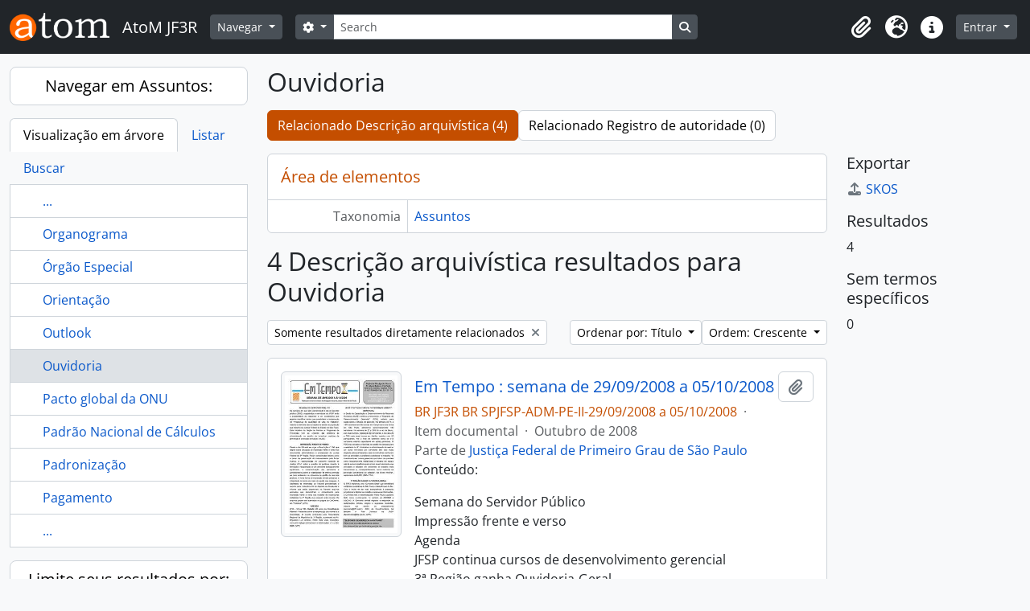

--- FILE ---
content_type: text/html; charset=utf-8
request_url: https://acervo.trf3.jus.br/index.php/ouvidoria?onlyDirect=1
body_size: 10305
content:
<!DOCTYPE html>
<html lang="pt_BR" dir="ltr">
  <head>
        <meta charset="utf-8">
    <meta name="viewport" content="width=device-width, initial-scale=1">
    <title>Term browse - Ouvidoria - AtoM JF3R</title>
        <link rel="shortcut icon" href="/favicon.ico">
    <script defer src="/dist/js/vendor.bundle.51cf3c3989802bda6211.js"></script><script defer src="/dist/js/arDominionB5Plugin.bundle.ee01f345bf45cf8bd842.js"></script><link href="/dist/css/arDominionB5Plugin.bundle.5e47f9f2330e33f54f04.css" rel="stylesheet">
      </head>
  <body class="d-flex flex-column min-vh-100 term index show-edit-tooltips">
        <div class="visually-hidden-focusable p-3 border-bottom">
  <a class="btn btn-sm btn-secondary" href="#main-column">
    Skip to main content  </a>
</div>
    



<header id="top-bar" class="navbar navbar-expand-lg navbar-dark bg-dark" role="navigation" aria-label="Main navigation">
  <div class="container-fluid">
          <a class="navbar-brand d-flex flex-wrap flex-lg-nowrap align-items-center py-0 me-0" href="/index.php/" title="Início" rel="home">
                  <img alt="AtoM logo" class="d-inline-block my-2 me-3" height="35" src="/plugins/arDominionB5Plugin/images/logo.png" />                          <span class="text-wrap my-1 me-3">AtoM JF3R</span>
              </a>
        <button class="navbar-toggler atom-btn-secondary my-2 me-1 px-1" type="button" data-bs-toggle="collapse" data-bs-target="#navbar-content" aria-controls="navbar-content" aria-expanded="false">
      <i 
        class="fas fa-2x fa-fw fa-bars" 
        data-bs-toggle="tooltip"
        data-bs-placement="bottom"
        title="Toggle navigation"
        aria-hidden="true">
      </i>
      <span class="visually-hidden">Toggle navigation</span>
    </button>
    <div class="collapse navbar-collapse flex-wrap justify-content-end me-1" id="navbar-content">
      <div class="d-flex flex-wrap flex-lg-nowrap flex-grow-1">
        <div class="dropdown my-2 me-3">
  <button class="btn btn-sm atom-btn-secondary dropdown-toggle" type="button" id="browse-menu" data-bs-toggle="dropdown" aria-expanded="false">
    Navegar  </button>
  <ul class="dropdown-menu mt-2" aria-labelledby="browse-menu">
    <li>
      <h6 class="dropdown-header">
        Navegar      </h6>
    </li>
                  <li id="node_browseInformationObjects">
          <a class="dropdown-item" href="/index.php/informationobject/browse" title="Acervo Documental">Acervo Documental</a>        </li>
                        <li id="node_browseActors">
          <a class="dropdown-item" href="/index.php/actor/browse" title="Autoridades">Autoridades</a>        </li>
                        <li id="node_Galeria dos Desembargadores/as Federais TRF3 - Pleno">
          <a class="dropdown-item" href="https://acervo.trf3.jus.br/index.php/actor/browse?sort=alphabetic&amp;sortDir=asc&amp;sq0=Desembargador%28a%29+em+atividade&amp;sf0=legalStatus&amp;repository=&amp;hasDigitalObject=&amp;entityType=114240&amp;emptyField=&amp;relatedType=" title="Galeria dos Desembargadores/as Federais TRF3 - Pleno">Galeria dos Desembargadores/as Federais TRF3 - Pleno</a>        </li>
                        <li id="node_Memorial dos Desembargadores Federais">
          <a class="dropdown-item" href="https://acervo.trf3.jus.br/index.php/actor/browse?sort=alphabetic&amp;sortDir=asc&amp;sq0=Desembargador+%28a%29+Federal+-+outros&amp;sf0=legalStatus&amp;repository=&amp;hasDigitalObject=&amp;entityType=114240&amp;emptyField=&amp;relatedType=" title="Memorial dos Desembargadores Federais">Memorial dos Desembargadores Federais</a>        </li>
                        <li id="node_browseRepositories">
          <a class="dropdown-item" href="/index.php/repository/browse" title="Instituições arquivísticas">Instituições arquivísticas</a>        </li>
                        <li id="node_browseFunctions">
          <a class="dropdown-item" href="/index.php/function/browse" title="Funções">Funções</a>        </li>
                        <li id="node_browseSubjects">
          <a class="dropdown-item" href="/index.php/taxonomy/index/id/35" title="Assuntos">Assuntos</a>        </li>
                        <li id="node_browsePlaces">
          <a class="dropdown-item" href="/index.php/taxonomy/index/id/42" title="Locais">Locais</a>        </li>
                        <li id="node_browseDigitalObjects">
          <a class="dropdown-item" href="/index.php/informationobject/browse?view=card&amp;onlyMedia=1&amp;topLod=0" title="Objetos digitais">Objetos digitais</a>        </li>
                        <li id="node_Centro de Memória Virtual JF3R">
          <a class="dropdown-item" href="https://www.trf3.jus.br/seju/memoria-do-tribunal-regional-federal-da-3a-regiao" title="Portal da Memória JF3R">Portal da Memória JF3R</a>        </li>
                        <li id="node_Regras de transcrição paleográfica">
          <a class="dropdown-item" href="https://acervo.trf3.jus.br/index.php/regras-transcri%C3%A7%C3%A3o" title="Regras de transcrição paleográfica">Regras de transcrição paleográfica</a>        </li>
            </ul>
</div>
        <form
  id="search-box"
  class="d-flex flex-grow-1 my-2"
  role="search"
  action="/index.php/informationobject/browse">
  <h2 class="visually-hidden">Buscar</h2>
  <input type="hidden" name="topLod" value="0">
  <input type="hidden" name="sort" value="relevance">
  <div class="input-group flex-nowrap">
    <button
      id="search-box-options"
      class="btn btn-sm atom-btn-secondary dropdown-toggle"
      type="button"
      data-bs-toggle="dropdown"
      data-bs-auto-close="outside"
      aria-expanded="false">
      <i class="fas fa-cog" aria-hidden="true"></i>
      <span class="visually-hidden">Opções de busca</span>
    </button>
    <div class="dropdown-menu mt-2" aria-labelledby="search-box-options">
              <div class="px-3 py-2">
          <div class="form-check">
            <input
              class="form-check-input"
              type="radio"
              name="repos"
              id="search-realm-global"
              checked
              value>
            <label class="form-check-label" for="search-realm-global">
              Busca global            </label>
          </div>
                            </div>
        <div class="dropdown-divider"></div>
            <a class="dropdown-item" href="/index.php/informationobject/browse?showAdvanced=1&topLod=0">
        Busca avançada      </a>
    </div>
    <input
      id="search-box-input"
      class="form-control form-control-sm dropdown-toggle"
      type="search"
      name="query"
      autocomplete="off"
      value=""
      placeholder="Search"
      data-url="/index.php/search/autocomplete"
      data-bs-toggle="dropdown"
      aria-label="Search"
      aria-expanded="false">
    <ul id="search-box-results" class="dropdown-menu mt-2" aria-labelledby="search-box-input"></ul>
    <button class="btn btn-sm atom-btn-secondary" type="submit">
      <i class="fas fa-search" aria-hidden="true"></i>
      <span class="visually-hidden">Busque na página de navegação</span>
    </button>
  </div>
</form>
      </div>
      <div class="d-flex flex-nowrap flex-column flex-lg-row align-items-strech align-items-lg-center">
        <ul class="navbar-nav mx-lg-2">
                    <li class="nav-item dropdown d-flex flex-column">
  <a
    class="nav-link dropdown-toggle d-flex align-items-center p-0"
    href="#"
    id="clipboard-menu"
    role="button"
    data-bs-toggle="dropdown"
    aria-expanded="false"
    data-total-count-label="registros adicionados"
    data-alert-close="Fechar"
    data-load-alert-message="Ocorreu um erro ao carregar o conteúdo da área de transferência."
    data-export-alert-message="A área de transferência está vazia para este tipo de entidade."
    data-export-check-url="/index.php/clipboard/exportCheck"
    data-delete-alert-message="Note que: os itens da área de transferência que foram desmarcados serão removidos quando a página for atualizada. Você pode voltar a selecioná-los agora, ou recarregar a página para removê-los completamente. Clicando na ordenação ou na visualização da impressão também irá recarregar a página - então, qualquer coisa que esteja atualmente desmarcada será perdida!">
    <i
      class="fas fa-2x fa-fw fa-paperclip px-0 px-lg-2 py-2"
      data-bs-toggle="tooltip"
      data-bs-placement="bottom"
      data-bs-custom-class="d-none d-lg-block"
      title="Clipboard"
      aria-hidden="true">
    </i>
    <span class="d-lg-none mx-1" aria-hidden="true">
      Clipboard    </span>
    <span class="visually-hidden">
      Clipboard    </span>
  </a>
  <ul class="dropdown-menu dropdown-menu-end mb-2" aria-labelledby="clipboard-menu">
    <li>
      <h6 class="dropdown-header">
        Clipboard      </h6>
    </li>
    <li class="text-muted text-nowrap px-3 pb-2">
      <span
        id="counts-block"
        data-information-object-label="Descrição arquivística"
        data-actor-object-label="Registro de autoridade"
        data-repository-object-label="Instituição arquivística">
      </span>
    </li>
                  <li id="node_clearClipboard">
          <a class="dropdown-item" href="/index.php/" title="Clear all selections">Clear all selections</a>        </li>
                        <li id="node_goToClipboard">
          <a class="dropdown-item" href="/index.php/clipboard/view" title="Go to clipboard">Go to clipboard</a>        </li>
                        <li id="node_loadClipboard">
          <a class="dropdown-item" href="/index.php/clipboard/load" title="Load clipboard">Load clipboard</a>        </li>
                        <li id="node_saveClipboard">
          <a class="dropdown-item" href="/index.php/clipboard/save" title="Save clipboard">Save clipboard</a>        </li>
            </ul>
</li>
                      <li class="nav-item dropdown d-flex flex-column">
  <a
    class="nav-link dropdown-toggle d-flex align-items-center p-0"
    href="#"
    id="language-menu"
    role="button"
    data-bs-toggle="dropdown"
    aria-expanded="false">
    <i
      class="fas fa-2x fa-fw fa-globe-europe px-0 px-lg-2 py-2"
      data-bs-toggle="tooltip"
      data-bs-placement="bottom"
      data-bs-custom-class="d-none d-lg-block"
      title="Idioma"
      aria-hidden="true">
    </i>
    <span class="d-lg-none mx-1" aria-hidden="true">
      Idioma    </span>
    <span class="visually-hidden">
      Idioma    </span>  
  </a>
  <ul class="dropdown-menu dropdown-menu-end mb-2" aria-labelledby="language-menu">
    <li>
      <h6 class="dropdown-header">
        Idioma      </h6>
    </li>
          <li>
        <a class="dropdown-item" href="/index.php/ouvidoria?sf_culture=en&amp;onlyDirect=1&amp;sort=alphabetic&amp;sortDir=asc&amp;listLimit=10" title="English">English</a>      </li>
          <li>
        <a class="dropdown-item" href="/index.php/ouvidoria?sf_culture=es&amp;onlyDirect=1&amp;sort=alphabetic&amp;sortDir=asc&amp;listLimit=10" title="Español">Español</a>      </li>
          <li>
        <a class="dropdown-item" href="/index.php/ouvidoria?sf_culture=pt&amp;onlyDirect=1&amp;sort=alphabetic&amp;sortDir=asc&amp;listLimit=10" title="Português">Português</a>      </li>
          <li>
        <a class="dropdown-item" href="/index.php/ouvidoria?sf_culture=pt_BR&amp;onlyDirect=1&amp;sort=alphabetic&amp;sortDir=asc&amp;listLimit=10" title="Português do Brasil">Português do Brasil</a>      </li>
      </ul>
</li>
                    <li class="nav-item dropdown d-flex flex-column">
  <a
    class="nav-link dropdown-toggle d-flex align-items-center p-0"
    href="#"
    id="quick-links-menu"
    role="button"
    data-bs-toggle="dropdown"
    aria-expanded="false">
    <i
      class="fas fa-2x fa-fw fa-info-circle px-0 px-lg-2 py-2"
      data-bs-toggle="tooltip"
      data-bs-placement="bottom"
      data-bs-custom-class="d-none d-lg-block"
      title="Atalhos"
      aria-hidden="true">
    </i>
    <span class="d-lg-none mx-1" aria-hidden="true">
      Atalhos    </span> 
    <span class="visually-hidden">
      Atalhos    </span>
  </a>
  <ul class="dropdown-menu dropdown-menu-end mb-2" aria-labelledby="quick-links-menu">
    <li>
      <h6 class="dropdown-header">
        Atalhos      </h6>
    </li>
                  <li id="node_home">
          <a class="dropdown-item" href="/index.php/" title="Início">Início</a>        </li>
                        <li id="node_about">
          <a class="dropdown-item" href="/index.php/about" title="Sobre">Sobre</a>        </li>
                        <li id="node_privacy">
          <a class="dropdown-item" href="/index.php/privacy" title="Privacy Policy">Privacy Policy</a>        </li>
                        <li id="node_help">
          <a class="dropdown-item" href="http://docs.accesstomemory.org/" title="Ajuda">Ajuda</a>        </li>
                                                      <li id="node_Conheça o TRF3">
          <a class="dropdown-item" href="https://acervo.trf3.jus.br/index.php/tribunal-regional-federal-da-3-regiao-5" title="Conheça o TRF3">Conheça o TRF3</a>        </li>
            </ul>
</li>
        </ul>
              <div class="dropdown my-2">
    <button class="btn btn-sm atom-btn-secondary dropdown-toggle" type="button" id="user-menu" data-bs-toggle="dropdown" data-bs-auto-close="outside" aria-expanded="false">
      Entrar    </button>
    <div class="dropdown-menu dropdown-menu-lg-end mt-2" aria-labelledby="user-menu">
      <div>
        <h6 class="dropdown-header">
          Possui uma conta?        </h6>
      </div>
      <form class="mx-3 my-2" action="/index.php/user/login" method="post">        <input type="hidden" name="_csrf_token" value="80df1ec49aaea43f3e31af8468872c45" id="csrf_token" /><input type="hidden" name="next" value="https://acervo.trf3.jus.br/index.php/ouvidoria?onlyDirect=1" id="next" />        <div class="mb-3"><label class="form-label" for="email">E-mail<span aria-hidden="true" class="text-primary ms-1"><strong>*</strong></span><span class="visually-hidden">Este campo é obrigatório.</span></label><input type="text" name="email" class="form-control-sm form-control" id="email" /></div>        <div class="mb-3"><label class="form-label" for="password">Senha<span aria-hidden="true" class="text-primary ms-1"><strong>*</strong></span><span class="visually-hidden">Este campo é obrigatório.</span></label><input type="password" name="password" class="form-control-sm form-control" autocomplete="off" id="password" /></div>        <button class="btn btn-sm atom-btn-secondary" type="submit">
          Entrar        </button>
      </form>
    </div>
  </div>
      </div>
    </div>
  </div>
</header>

    
<div id="wrapper" class="container-xxl pt-3 flex-grow-1">
            <div class="row">
    <div id="sidebar" class="col-md-3">
      
  
  
<h2 class="d-grid">
  <button
    class="btn btn-lg atom-btn-white text-wrap"
    type="button"
    data-bs-toggle="collapse"
    data-bs-target="#collapse-treeview"
    aria-expanded="true"
    aria-controls="collapse-treeview">
    Navegar em Assuntos:  </button>
</h2>

<div class="collapse show" id="collapse-treeview">

      <ul class="nav nav-tabs border-0" id="treeview-menu" role="tablist">

      <li class="nav-item" role="presentation">
        <button
          class="nav-link active"
          id="treeview-tab"
          data-bs-toggle="tab"
          data-bs-target="#treeview"
          type="button"
          role="tab"
          aria-controls="treeview"
          aria-selected="true">
          Visualização em árvore        </button>
      </li>

      <li class="nav-item" role="presentation">
        <button
          class="nav-link"
          id="treeview-list-tab"
          data-bs-toggle="tab"
          data-bs-target="#treeview-list"
          type="button"
          role="tab"
          aria-controls="treeview-list"
          aria-selected="true">
          Listar        </button>
      </li>

      <li class="nav-item" role="presentation">
        <button
          class="nav-link"
          id="treeview-search-tab"
          data-bs-toggle="tab"
          data-bs-target="#treeview-search"
          type="button"
          role="tab"
          aria-controls="treeview-search"
          aria-selected="true">
          Buscar        </button>
      </li>

    </ul>
  
  <div class="tab-content mb-3" id="treeview-content">

    <div class="tab-pane fade show active" id="treeview" role="tabpanel" aria-labelledby="treeview-tab" data-current-id="4944" data-browser="false">

      <ul class="list-group rounded-0">

                              
        
                      <li class="list-group-item more" data-xhr-location="/index.php/organograma/term/treeView" data-content=""><span class="text text-truncate"><a href="#">...</a></span></li>          
                                    <li class="list-group-item" data-xhr-location="/index.php/organograma/term/treeView" data-content="Organograma"><span class="text text-truncate"><a href="/index.php/organograma" title="Organograma">Organograma</a></span></li>                          <li class="list-group-item" data-xhr-location="/index.php/orgao-especial/term/treeView" data-content="Órgão Especial"><span class="text text-truncate"><a href="/index.php/orgao-especial" title="Órgão Especial">Órgão Especial</a></span></li>                          <li class="list-group-item" data-xhr-location="/index.php/orienta-o/term/treeView" data-content="Orientação"><span class="text text-truncate"><a href="/index.php/orienta-o" title="Orientação">Orientação</a></span></li>                          <li class="list-group-item" data-xhr-location="/index.php/outlook/term/treeView" data-content="Outlook"><span class="text text-truncate"><a href="/index.php/outlook" title="Outlook">Outlook</a></span></li>                      
        
        <li class="list-group-item active" data-xhr-location="/index.php/ouvidoria/term/treeView" data-content="Ouvidoria"><span class="text text-truncate"><a href="/index.php/ouvidoria" title="Ouvidoria">Ouvidoria</a></span></li>
        
                                    <li class="list-group-item" data-xhr-location="/index.php/pacto-global-da-onu/term/treeView" data-content="Pacto global da ONU"><span class="text text-truncate"><a href="/index.php/pacto-global-da-onu" title="Pacto global da ONU">Pacto global da ONU</a></span></li>                          <li class="list-group-item" data-xhr-location="/index.php/padr-o-nacional-de-c-lculos/term/treeView" data-content="Padrão Nacional de Cálculos"><span class="text text-truncate"><a href="/index.php/padr-o-nacional-de-c-lculos" title="Padrão Nacional de Cálculos">Padrão Nacional de Cálculos</a></span></li>                          <li class="list-group-item" data-xhr-location="/index.php/padronizacao/term/treeView" data-content="Padronização"><span class="text text-truncate"><a href="/index.php/padronizacao" title="Padronização">Padronização</a></span></li>                          <li class="list-group-item" data-xhr-location="/index.php/pagamento/term/treeView" data-content="Pagamento"><span class="text text-truncate"><a href="/index.php/pagamento" title="Pagamento">Pagamento</a></span></li>                      
                                <li class="list-group-item more" data-xhr-location="/index.php/pagamento/term/treeView" data-content=""><span class="text text-truncate"><a href="#">...</a></span></li>          
        
      </ul>

    </div>

    
      <div class="tab-pane fade" id="treeview-list" role="tabpanel" aria-labelledby="treeview-list-tab" data-error="Erro na lista.">

                  <div class="list-group list-group-flush rounded-0 border">
                          
                            
              <a class="list-group-item list-group-item-action text-truncate" href="/index.php/5g" title="5G">5G</a>                          
                            
              <a class="list-group-item list-group-item-action text-truncate" href="/index.php/abandono-de-rea" title="Abandono de área">Abandono de área</a>                          
                            
              <a class="list-group-item list-group-item-action text-truncate" href="/index.php/academia" title="Academia">Academia</a>                          
                            
              <a class="list-group-item list-group-item-action text-truncate" href="/index.php/acao-civil-publica" title="Ação Civil Pública">Ação Civil Pública</a>                          
                            
              <a class="list-group-item list-group-item-action text-truncate" href="/index.php/acao-criminal" title="Ação Criminal">Ação Criminal</a>                          
                            
              <a class="list-group-item list-group-item-action text-truncate" href="/index.php/a-o-de-libelo" title="Ação de libelo">Ação de libelo</a>                          
                            
              <a class="list-group-item list-group-item-action text-truncate" href="/index.php/a-o-popular" title="Ação popular">Ação popular</a>                          
                            
              <a class="list-group-item list-group-item-action text-truncate" href="/index.php/a-o-previdenci-ria" title="Ação previdenciária">Ação previdenciária</a>                          
                            
              <a class="list-group-item list-group-item-action text-truncate" href="/index.php/a-o-rescis-ria" title="Ação Rescisória">Ação Rescisória</a>                          
                            
              <a class="list-group-item list-group-item-action text-truncate" href="/index.php/acao-social" title="Ação social">Ação social</a>                      </div>

                      <nav aria-label="Paginação" class="p-2 bg-white border border-top-0">

              <p class="text-center mb-1 small result-count">
                Exibindo 1-10 de 1569 resultados              </p>

              <ul class="pagination pagination-sm justify-content-center mb-2">
                <li class="page-item disabled previous">
                  <a class="page-link" href="#" tabindex="-1" aria-disabled="true">Anterior</a>
                </li>
                <li class="page-item next">
                  <a class="page-link" href="/index.php/ouvidoria?listPage=2&amp;onlyDirect=1&amp;sort=alphabetic&amp;sortDir=asc&amp;listLimit=10" title="Próximo">Próximo</a>                </li>
              </ul>

            </nav>
          
        
      </div>

      <div class="tab-pane fade" id="treeview-search" role="tabpanel" aria-labelledby="treeview-search-tab">

        <form method="get" role="search" class="p-2 bg-white border" action="/index.php/subjects" data-error="Erro na busca." data-not-found="Não foram encontrados quaisquer resultados." aria-label="Assuntos">
          <div class="input-group">
            <button class="btn atom-btn-white dropdown-toggle" type="button" id="treeview-search-settings" data-bs-toggle="dropdown" data-bs-auto-close="outside" aria-expanded="false">
              <i aria-hidden="true" class="fas fa-cog"></i>
              <span class="visually-hidden">Opções de busca</span>
            </button>
            <div class="dropdown-menu mt-2" aria-labelledby="treeview-search-settings">
              <div class="px-3 py-2">
                <div class="form-check">
                  <input class="form-check-input" type="radio" name="queryField" id="treeview-search-query-field-1" value="All labels" checked>
                  <label class="form-check-label" for="treeview-search-query-field-1">
                    Todas as etiquetas                  </label>
                </div>
                <div class="form-check">
                  <input class="form-check-input" type="radio" name="queryField" id="treeview-search-query-field-2" value="Preferred label">
                  <label class="form-check-label" for="treeview-search-query-field-2">
                    Etiqueta preferida                  </label>
                </div>
                <div class="form-check">
                  <input class="form-check-input" type="radio" name="queryField" id="treeview-search-query-field-3" value="\'Use for\' labels">
                  <label class="form-check-label" for="treeview-search-query-field-3">
                    'Use para' etiquetas                  </label>
                </div>
              </div>
            </div>
            <input type="text" name="query" class="form-control" aria-label="Buscar Assuntos" placeholder="Buscar assuntos" required>
            <button class="btn atom-btn-white" type="submit" id="treeview-search-submit-button" aria-label="Buscar">
              <i aria-hidden="true" class="fas fa-search"></i>
              <span class="visually-hidden">Buscar</span>
            </button>
          </div>
        </form>

      </div>

    
  </div>

</div>

  <h2 class="d-grid">
    <button
      class="btn btn-lg atom-btn-white collapsed text-wrap"
      type="button"
      data-bs-toggle="collapse"
      data-bs-target="#collapse-aggregations"
      aria-expanded="false"
      aria-controls="collapse-aggregations">
      Limite seus resultados por:    </button>
  </h2>

  <div class="collapse" id="collapse-aggregations">

      
                  
    
          

<div class="accordion mb-3">
  <div class="accordion-item aggregation">
    <h2 class="accordion-header" id="heading-genres">
      <button
        class="accordion-button collapsed"
        type="button"
        data-bs-toggle="collapse"
        data-bs-target="#collapse-genres"
        aria-expanded="false"
        aria-controls="collapse-genres">
        Genre      </button>
    </h2>
    <div
      id="collapse-genres"
      class="accordion-collapse collapse list-group list-group-flush"
      aria-labelledby="heading-genres">
      
              <a class="list-group-item list-group-item-action d-flex justify-content-between align-items-center active text-decoration-underline" href="/index.php/ouvidoria?onlyDirect=1&amp;sort=alphabetic&amp;sortDir=asc&amp;listLimit=10" title="Todos">Todos</a>          
              
        <a class="list-group-item list-group-item-action d-flex justify-content-between align-items-center text-break" href="/index.php/ouvidoria?genres=653&amp;onlyDirect=1&amp;sort=alphabetic&amp;sortDir=asc&amp;listLimit=10" title="Textual, 3 resultados3">Textual<span class="visually-hidden">, 3 resultados</span><span aria-hidden="true" class="ms-3 text-nowrap">3</span></a>              
        <a class="list-group-item list-group-item-action d-flex justify-content-between align-items-center text-break" href="/index.php/ouvidoria?genres=785&amp;onlyDirect=1&amp;sort=alphabetic&amp;sortDir=asc&amp;listLimit=10" title="Digital, 3 resultados3">Digital<span class="visually-hidden">, 3 resultados</span><span aria-hidden="true" class="ms-3 text-nowrap">3</span></a>          </div>
  </div>
</div>
    
                
  </div>


    </div>
    <div id="main-column" role="main" class="col-md-9">
      
  <h1>Ouvidoria</h1>

  <nav>
  <ul class="nav nav-pills mb-3 d-flex gap-2">
                            <li class="nav-item">
              <a class="btn atom-btn-white active-primary text-wrap active" aria-current="page" href="/index.php/ouvidoria" title="Relacionado Descrição arquivística (4)">Relacionado Descrição arquivística (4)</a>          </li>
            <li class="nav-item">
              <a class="btn atom-btn-white active-primary text-wrap" href="#">Relacionado Registro de autoridade (0)</a>
          </li>
  </ul>
</nav>

  
  
  
      <div class="row">
        <div class="col-md-9">
                    
  <div id="content">
    <h2 class="h5 mb-0 atom-section-header"><div class="d-flex p-3 border-bottom text-primary">Área de elementos</div></h2>
    <div class="field text-break row g-0"><h3 class="h6 lh-base m-0 text-muted col-3 border-end text-end p-2">Taxonomia</h3><div class="col-9 p-2"><a href="/index.php/subjects" title="Assuntos">Assuntos</a></div></div>
<div class="field row g-0">
  <h3 class="h6 lh-base m-0 text-muted col-3 border-end text-end p-2">Código</h3>  <div class="col-9 p-2">
          </div>
</div>

<div class="field text-break row g-0"><h3 class="h6 lh-base m-0 text-muted col-3 border-end text-end p-2">Nota(s) de âmbito</h3><div class="col-9 p-2"><ul class="m-0 ms-1 ps-3"></ul></div></div>
<div class="field text-break row g-0"><h3 class="h6 lh-base m-0 text-muted col-3 border-end text-end p-2">Nota(s) de fonte(s)</h3><div class="col-9 p-2"><ul class="m-0 ms-1 ps-3"></ul></div></div>
<div class="field text-break row g-0"><h3 class="h6 lh-base m-0 text-muted col-3 border-end text-end p-2">Nota(s) de exibição</h3><div class="col-9 p-2"><ul class="m-0 ms-1 ps-3"></ul></div></div>
<div class="field row g-0">
  <h3 class="h6 lh-base m-0 text-muted col-3 border-end text-end p-2">Termos hierárquicos</h3>  <div class="col-9 p-2">
    
    <div class="field text-break d-flex flex-wrap"><h4 class="h6 lh-base m-0 text-muted me-2">Ouvidoria</h4><div><ul class="m-0 ms-1 ps-3"></ul></div></div>  </div>
</div>

<div class="field row g-0">
  <h3 class="h6 lh-base m-0 text-muted col-3 border-end text-end p-2">Termos equivalentes</h3>  <div class="col-9 p-2">
    <div class="field text-break d-flex flex-wrap"><h4 class="h6 lh-base m-0 text-muted me-2">Ouvidoria</h4><div><ul class="m-0 ms-1 ps-3"></ul></div></div>  </div>
</div>


<div class="field row g-0">
  <h3 class="h6 lh-base m-0 text-muted col-3 border-end text-end p-2">Termos associados</h3>  <div class="col-9 p-2">
    <div class="field text-break d-flex flex-wrap"><h4 class="h6 lh-base m-0 text-muted me-2">Ouvidoria</h4><div><ul class="m-0 ms-1 ps-3"></ul></div></div>  </div>
</div>
  </div>

  
      <h1>
      4 Descrição arquivística resultados para Ouvidoria    </h1>

    <div class="d-flex flex-wrap gap-2">
                                      <a
          href="/index.php/ouvidoria"
          class="btn btn-sm atom-btn-white align-self-start mw-100 filter-tag d-flex">
          <span class="visually-hidden">
            Remover filtro:          </span>
          <span class="text-truncate d-inline-block">
            Somente resultados diretamente relacionados          </span>
          <i aria-hidden="true" class="fas fa-times ms-2 align-self-center"></i>
        </a>
      

      <div class="d-flex flex-wrap gap-2 ms-auto mb-3">
        
<div class="dropdown d-inline-block">
  <button class="btn btn-sm atom-btn-white dropdown-toggle text-wrap" type="button" id="sort-button" data-bs-toggle="dropdown" aria-expanded="false">
    Ordenar por: Título  </button>
  <ul class="dropdown-menu dropdown-menu-end mt-2" aria-labelledby="sort-button">
          <li>
        <a
          href="/index.php/ouvidoria?sort=lastUpdated&onlyDirect=1&sortDir=asc&listLimit=10"
          class="dropdown-item">
          Data de modificação        </a>
      </li>
          <li>
        <a
          href="/index.php/ouvidoria?sort=alphabetic&onlyDirect=1&sortDir=asc&listLimit=10"
          class="dropdown-item active">
          Título        </a>
      </li>
          <li>
        <a
          href="/index.php/ouvidoria?sort=referenceCode&onlyDirect=1&sortDir=asc&listLimit=10"
          class="dropdown-item">
          Código de referência        </a>
      </li>
          <li>
        <a
          href="/index.php/ouvidoria?sort=date&onlyDirect=1&sortDir=asc&listLimit=10"
          class="dropdown-item">
          Data inicial        </a>
      </li>
      </ul>
</div>


<div class="dropdown d-inline-block">
  <button class="btn btn-sm atom-btn-white dropdown-toggle text-wrap" type="button" id="sortDir-button" data-bs-toggle="dropdown" aria-expanded="false">
    Ordem: Crescente  </button>
  <ul class="dropdown-menu dropdown-menu-end mt-2" aria-labelledby="sortDir-button">
          <li>
        <a
          href="/index.php/ouvidoria?sortDir=asc&onlyDirect=1&sort=alphabetic&listLimit=10"
          class="dropdown-item active">
          Crescente        </a>
      </li>
          <li>
        <a
          href="/index.php/ouvidoria?sortDir=desc&onlyDirect=1&sort=alphabetic&listLimit=10"
          class="dropdown-item">
          Decrescente        </a>
      </li>
      </ul>
</div>
      </div>
    </div>

    <div id="content">
      
      
      
<article class="search-result row g-0 p-3 border-bottom">
          <div class="col-12 col-lg-3 pb-2 pb-lg-0 pe-lg-3">
      <a href="/index.php/informativo-em-tempo-semana-de-29-08-2008-a-05-10-2008">
        <img alt="Em Tempo : semana de 29/09/2008 a 05/10/2008" class="img-thumbnail" src="/uploads/r/tribunal-regional-federal-da-3-regiao-2/b/4/c/b4cd8b025c1b40586dfe24d459d9cf1e60f3ee9e26b5e9352557df55cdf39156/EMTEMPO103_142.jpg" />      </a>
    </div>
  
  <div class="col-12 col-lg-9 d-flex flex-column gap-1">
    <div class="d-flex align-items-center gap-2">
      <a class="h5 mb-0 text-truncate" href="/index.php/informativo-em-tempo-semana-de-29-08-2008-a-05-10-2008" title="Em Tempo : semana de 29/09/2008 a 05/10/2008">Em Tempo : semana de 29/09/2008 a 05/10/2008</a>
      <button
  class="btn atom-btn-white ms-auto active-primary clipboard"
  data-clipboard-slug="informativo-em-tempo-semana-de-29-08-2008-a-05-10-2008"
  data-clipboard-type="informationObject"
  data-tooltip="true"  data-title="Adicionar a área de transferência"
  data-alt-title="Remover da área de transferência">
  <i class="fas fa-lg fa-paperclip" aria-hidden="true"></i>
  <span class="visually-hidden">
    Adicionar a área de transferência  </span>
</button>
    </div>

    <div class="d-flex flex-column gap-2">
      <div class="d-flex flex-column">
        <div class="d-flex flex-wrap">
                                <span class="text-primary">BR JF3R BR SPJFSP-ADM-PE-II-29/09/2008 a 05/10/2008</span>
                      
                                    <span class="text-muted mx-2"> · </span>
                        <span class="text-muted">
              Item documental            </span>
                      
                                                                <span class="text-muted mx-2"> · </span>
                            <span class="text-muted">
                Outubro de 2008              </span>
                                    
                  </div>

                  <span class="text-muted">
            Parte de             <a href="/index.php/fundo-jfsp" title="Justiça Federal de Primeiro Grau de São Paulo">Justiça Federal de Primeiro Grau de São Paulo</a>          </span> 
              </div>

              <span class="text-block d-none">
          <p>Conteúdo:</p>
<p>Semana do Servidor Público<br/>Impressão frente e verso<br/>Agenda<br/>JFSP continua cursos de desenvolvimento gerencial<br/>3ª Região ganha Ouvidoria-Geral<br/>Telefones e endereços na Intranet</p>        </span>
      
              <span class="text-muted">
          Seção Judiciária de São Paulo        </span>
          </div>
  </div>
</article>
      
<article class="search-result row g-0 p-3 border-bottom">
          <div class="col-12 col-lg-3 pb-2 pb-lg-0 pe-lg-3">
      <a href="/index.php/justi-a-em-revista-ano-11-n-61-out-2017">
        <img alt="Justiça em Revista : Ano 11 n.61, out. 2017" class="img-thumbnail" src="/uploads/r/tribunal-regional-federal-da-3-regiao-2/6/3/b/63bd2a31223f1c1fc947c889190a6c3537a7c3253a51569ebc960734a078373a/JR0061_142.jpg" />      </a>
    </div>
  
  <div class="col-12 col-lg-9 d-flex flex-column gap-1">
    <div class="d-flex align-items-center gap-2">
      <a class="h5 mb-0 text-truncate" href="/index.php/justi-a-em-revista-ano-11-n-61-out-2017" title="Justiça em Revista : Ano 11 n.61, out. 2017">Justiça em Revista : Ano 11 n.61, out. 2017</a>
      <button
  class="btn atom-btn-white ms-auto active-primary clipboard"
  data-clipboard-slug="justi-a-em-revista-ano-11-n-61-out-2017"
  data-clipboard-type="informationObject"
  data-tooltip="true"  data-title="Adicionar a área de transferência"
  data-alt-title="Remover da área de transferência">
  <i class="fas fa-lg fa-paperclip" aria-hidden="true"></i>
  <span class="visually-hidden">
    Adicionar a área de transferência  </span>
</button>
    </div>

    <div class="d-flex flex-column gap-2">
      <div class="d-flex flex-column">
        <div class="d-flex flex-wrap">
                                <span class="text-primary">BR JF3R BR SPJFSP-ADM-PE-JR-v.11, n.61</span>
                      
                                    <span class="text-muted mx-2"> · </span>
                        <span class="text-muted">
              Item documental            </span>
                      
                                                                <span class="text-muted mx-2"> · </span>
                            <span class="text-muted">
                Outubro de 2017              </span>
                                    
                  </div>

                  <span class="text-muted">
            Parte de             <a href="/index.php/fundo-jfsp" title="Justiça Federal de Primeiro Grau de São Paulo">Justiça Federal de Primeiro Grau de São Paulo</a>          </span> 
              </div>

              <span class="text-block d-none">
          <p>Conteúdo:</p>
<p>Editorial - Audiência  pública (Paulo Cezar Neves Júnior)<br/>Transparência - Fale com a Ouvidoria-Geral da 3ª Região através do whatsapp (Katia Serafim)<br/>Aconteceu - Agosto/Setembro:</p>
<ul>
<li>Contratos</li>
<li>iNovaJusp</li>
<li>Novos servidores</li>
<li>Nova Intranet</li>
<li>Palestra</li>
<li>Brigada</li>
<li>GABIN</li>
<li>CONGIP</li>
</ul>
<p>Aconteceu - Decisões judiciais<br/>História - Consciência negra (Katia Serafim)<br/>Capa - Pessoas com desaparecidas (Jefferson Messias)<br/>Comunicação - Linguagem mais acessível na Justiça (Fernando Coleti)<br/>Administração em foco - Administração reestruturada (Jefferson Messias)<br/>Justiça em ação - Sítio arqueológico no Itaim Bibi (Ricardo Nabarro)<br/>Agenda - Eventos e cultura (Katia Serafim)<br/>Variedades - Livros e filmes (Katia Serafim, Helio Martins Jr.)<br/>Desaparecidos</p>        </span>
      
              <span class="text-muted">
          Seção Judiciária de São Paulo        </span>
          </div>
  </div>
</article>
      
<article class="search-result row g-0 p-3 border-bottom">
          <div class="col-12 col-lg-3 pb-2 pb-lg-0 pe-lg-3">
      <a href="/index.php/justi-a-em-revista-ano-3-n-9-fev-2009">
        <img alt="Justiça em Revista : Ano 3, n.9, fev. 2009" class="img-thumbnail" src="/uploads/r/tribunal-regional-federal-da-3-regiao-2/e/2/6/e260b215b48bc5ec822b02a1930c17892fe8c6897e323e8deb6d24d44908186e/JR0009_142.jpg" />      </a>
    </div>
  
  <div class="col-12 col-lg-9 d-flex flex-column gap-1">
    <div class="d-flex align-items-center gap-2">
      <a class="h5 mb-0 text-truncate" href="/index.php/justi-a-em-revista-ano-3-n-9-fev-2009" title="Justiça em Revista : Ano 3, n.9, fev. 2009">Justiça em Revista : Ano 3, n.9, fev. 2009</a>
      <button
  class="btn atom-btn-white ms-auto active-primary clipboard"
  data-clipboard-slug="justi-a-em-revista-ano-3-n-9-fev-2009"
  data-clipboard-type="informationObject"
  data-tooltip="true"  data-title="Adicionar a área de transferência"
  data-alt-title="Remover da área de transferência">
  <i class="fas fa-lg fa-paperclip" aria-hidden="true"></i>
  <span class="visually-hidden">
    Adicionar a área de transferência  </span>
</button>
    </div>

    <div class="d-flex flex-column gap-2">
      <div class="d-flex flex-column">
        <div class="d-flex flex-wrap">
                                <span class="text-primary">BR JF3R BR SPJFSP-ADM-PE-JR-v.3, n.9</span>
                      
                                    <span class="text-muted mx-2"> · </span>
                        <span class="text-muted">
              Item documental            </span>
                      
                                                                <span class="text-muted mx-2"> · </span>
                            <span class="text-muted">
                Fevereiro de 2009              </span>
                                    
                  </div>

                  <span class="text-muted">
            Parte de             <a href="/index.php/fundo-jfsp" title="Justiça Federal de Primeiro Grau de São Paulo">Justiça Federal de Primeiro Grau de São Paulo</a>          </span> 
              </div>

              <span class="text-block d-none">
          <p>Conteúdo:<br/>Editorial - Ponderação (Raecler Baldresca)<br/>Aconteceu</p>
<ul>
<li>Conciliação</li>
<li>Natal</li>
<li>Qualidade</li>
<li>Dia do Servidor</li>
<li>Reciclagem</li>
<li>Ouvidoria</li>
<li>Gestão Documental<br/>Entrevista - Sylvia Steiner direto da Holanda (Ricardo Acedo Nabarro)<br/>Recursos Humanos - Banco de Diretores, simples e essencial  (Maria Noriko Massuyama)<br/>Administração: Como funcionam as obras e reparos em 46 prédios da Justiça Federal (Viviane Ponstinnicoff)<br/>Entretenimento e Cultura<br/>Canal Aberto: Os sonhos que a Justiça ajuda a realizar (Marta Lino Pinto)<br/>Boas Práticas: Desafios e prioridades na administração das conciliações (Daldice Maria Santana de Almeida)<br/>Biblilazer</li>
</ul>        </span>
      
              <span class="text-muted">
          Seção Judiciária de São Paulo        </span>
          </div>
  </div>
</article>
      
<article class="search-result row g-0 p-3 border-bottom">
          <div class="col-12 col-lg-3 pb-2 pb-lg-0 pe-lg-3">
      <a href="/index.php/justi-a-em-revista-ano-4-n-15-fev-2010">
        <img alt="Justiça em Revista : Ano 4, n.15, fev. 2010" class="img-thumbnail" src="/uploads/r/tribunal-regional-federal-da-3-regiao-2/a/0/5/a054dbf8fd5c9e5df6eec3cbaa24a37e55be35eba7c52b915bca41da9a9eb6ee/JR0015_142.jpg" />      </a>
    </div>
  
  <div class="col-12 col-lg-9 d-flex flex-column gap-1">
    <div class="d-flex align-items-center gap-2">
      <a class="h5 mb-0 text-truncate" href="/index.php/justi-a-em-revista-ano-4-n-15-fev-2010" title="Justiça em Revista : Ano 4, n.15, fev. 2010">Justiça em Revista : Ano 4, n.15, fev. 2010</a>
      <button
  class="btn atom-btn-white ms-auto active-primary clipboard"
  data-clipboard-slug="justi-a-em-revista-ano-4-n-15-fev-2010"
  data-clipboard-type="informationObject"
  data-tooltip="true"  data-title="Adicionar a área de transferência"
  data-alt-title="Remover da área de transferência">
  <i class="fas fa-lg fa-paperclip" aria-hidden="true"></i>
  <span class="visually-hidden">
    Adicionar a área de transferência  </span>
</button>
    </div>

    <div class="d-flex flex-column gap-2">
      <div class="d-flex flex-column">
        <div class="d-flex flex-wrap">
                                <span class="text-primary">BR JF3R BR SPJFSP-ADM-PE-JR-v.4, n.15</span>
                      
                                    <span class="text-muted mx-2"> · </span>
                        <span class="text-muted">
              Item documental            </span>
                      
                                                                <span class="text-muted mx-2"> · </span>
                            <span class="text-muted">
                Fevereiro de 2010              </span>
                                    
                  </div>

                  <span class="text-muted">
            Parte de             <a href="/index.php/fundo-jfsp" title="Justiça Federal de Primeiro Grau de São Paulo">Justiça Federal de Primeiro Grau de São Paulo</a>          </span> 
              </div>

              <span class="text-block d-none">
          <p>Conteúdo:<br/>Editorial - Um dia de cada vez (Raecler Baldresca)<br/>Aconteceu</p>
<ul>
<li>Itaquera inaugura teatro</li>
<li>Juiz lança livro</li>
<li>Ciclo de estudos em Marília</li>
<li>Doações para biblioteca</li>
<li>Programa de controle da pressão arterial</li>
</ul>
<p>Fale Conosco: O Canal Direto da Justiça Federal (Erica Costa)<br/>Administração: JEF/USP, jovem e com futuro promissor (Dorealice de Alcântara e Silva)<br/>Capa: Programa de Gestão Documental na Justiça Federal (Viviane Ponstinnicoff)<br/>Boas Práticas: Desafios e Prioridades na Administração das Execuções Penais da Justiça Federal (Paula Mantovani Avelino)<br/>Fumar ou não fumar, eis a questão (Ricardo Acedo Nabarro)<br/>Dicas de Saúde/ Livros/ Imagem da Vez/ Cartas<br/>SIGJUS : Sistema Integrado de Gestão da Justiça Federal</p>        </span>
      
              <span class="text-muted">
          Seção Judiciária de São Paulo        </span>
          </div>
  </div>
</article>
  
    </div>
  
                        </div>
        <div id="context-menu" class="col-md-3">
          
  <nav>

    
  
  <h4 class="h5 mb-2">Exportar</h4>
  <ul class="list-unstyled">
    <li>
      <a class="atom-icon-link" href="/index.php/ouvidoria;skos">
        <i class="fas fa-fw fa-upload me-1" aria-hidden="true">
        </i>SKOS      </a>
    </li>
  </ul>


          <h4 class="h5 mb-2">Resultados</h4>
<ul class="list-unstyled">
  <li>4</li>
</ul>


<h4 class="h5 mb-2">Sem termos específicos</h4>
<ul class="list-unstyled">
  <li>0</li>
</ul>

    
  </nav>

        </div>
      </div>
    </div>
  </div>
</div>

        <footer>

  
  
  <div id="print-date">
    Impressão: 2026-01-26  </div>

  <div id="js-i18n">
    <div id="read-more-less-links"
      data-read-more-text="Ler mais" 
      data-read-less-text="Ler menos">
    </div>
  </div>

</footer>
  </body>
</html>
